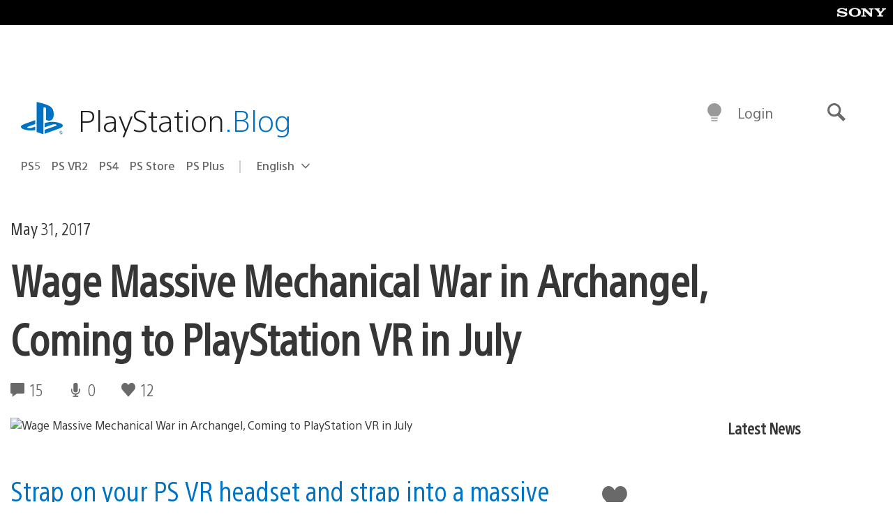

--- FILE ---
content_type: application/x-javascript;charset=utf-8
request_url: https://smetrics.aem.playstation.com/id?d_visid_ver=5.5.0&d_fieldgroup=A&mcorgid=BD260C0F53C9733E0A490D45%40AdobeOrg&mid=27792791997202416951420540729352175165&ts=1769318729774
body_size: -40
content:
{"mid":"27792791997202416951420540729352175165"}